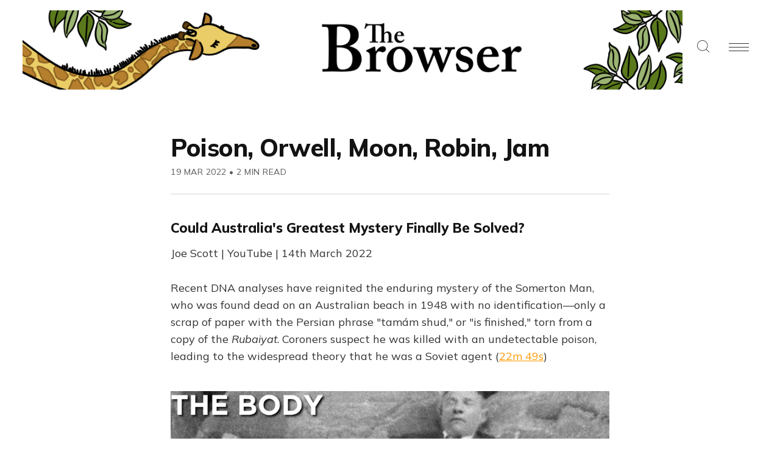

--- FILE ---
content_type: text/html; charset=utf-8
request_url: https://thebrowser.com/soviet/
body_size: 9212
content:
<!DOCTYPE html>
<html lang="en">
<head>

    <meta charset="utf-8" />
    <meta http-equiv="X-UA-Compatible" content="IE=edge" />
    <meta name="HandheldFriendly" content="True" />
    <meta name="viewport" content="width=device-width, initial-scale=1.0" />

    <link rel="preconnect" href="https://fonts.googleapis.com">
    <link rel="preconnect" href="https://fonts.gstatic.com" crossorigin>
    <link href="https://fonts.googleapis.com/css2?family=Mulish:ital,wght@0,400;0,700;0,800;1,400;1,700&display=swap" rel="stylesheet">

    
    <link rel="stylesheet" type="text/css" href="https://thebrowser.com/assets/built/screen.css?v=4351a4e3dd" />
    <link rel="stylesheet" type="text/css" href="https://thebrowser.com/assets/css/components/members.css?v=4351a4e3dd" />

    <title>Poison, Orwell, Moon, Robin, Jam</title>

    <script>
    // Parse the URL parameter
    function getParameterByName(name, url) {
        if (!url) url = window.location.href;
        name = name.replace(/[\[\]]/g, "\\$&");
        var regex = new RegExp("[?&]" + name + "(=([^&#]*)|&|#|$)"),
            results = regex.exec(url);
        if (!results) return null;
        if (!results[2]) return '';
        return decodeURIComponent(results[2].replace(/\+/g, " "));
    }
    // Give the parameter a variable name
    var action = getParameterByName('action');
    var success = getParameterByName('success');
    var stripe = getParameterByName('stripe');
    </script>

    <script>
    let memberEmail = '';
    let memberSubscriptions = [];
    </script>

    <meta name="description" content="An Australian mystery, the death of English, the moon man, the absence of Robin, and a layer cake.">
    <link rel="icon" href="https://thebrowser.com/content/images/size/w256h256/2020/07/giraffe.png" type="image/png">
    <link rel="canonical" href="https://thebrowser.com/soviet/">
    <meta name="referrer" content="no-referrer-when-downgrade">
    
    <meta property="og:site_name" content="The Browser">
    <meta property="og:type" content="article">
    <meta property="og:title" content="Poison, Orwell, Moon, Robin, Jam">
    <meta property="og:description" content="An Australian mystery, the death of English, the moon man, the absence of Robin, and a layer cake.">
    <meta property="og:url" content="https://thebrowser.com/soviet/">
    <meta property="og:image" content="https://images.unsplash.com/photo-1527842891421-42eec6e703ea?crop&#x3D;entropy&amp;cs&#x3D;tinysrgb&amp;fit&#x3D;max&amp;fm&#x3D;jpg&amp;ixid&#x3D;MnwxMTc3M3wwfDF8c2VhcmNofDF8fG1vb258ZW58MHx8fHwxNjQ3NTY5MDEx&amp;ixlib&#x3D;rb-1.2.1&amp;q&#x3D;80&amp;w&#x3D;2000">
    <meta property="article:published_time" content="2022-03-19T22:00:00.000Z">
    <meta property="article:modified_time" content="2022-03-19T22:00:01.000Z">
    <meta property="article:tag" content="the-viewer">
    
    <meta property="article:publisher" content="https://www.facebook.com/TheBrowser">
    <meta name="twitter:card" content="summary_large_image">
    <meta name="twitter:title" content="Poison, Orwell, Moon, Robin, Jam">
    <meta name="twitter:description" content="An Australian mystery, the death of English, the moon man, the absence of Robin, and a layer cake.">
    <meta name="twitter:url" content="https://thebrowser.com/soviet/">
    <meta name="twitter:image" content="https://images.unsplash.com/photo-1527842891421-42eec6e703ea?crop&#x3D;entropy&amp;cs&#x3D;tinysrgb&amp;fit&#x3D;max&amp;fm&#x3D;jpg&amp;ixid&#x3D;MnwxMTc3M3wwfDF8c2VhcmNofDF8fG1vb258ZW58MHx8fHwxNjQ3NTY5MDEx&amp;ixlib&#x3D;rb-1.2.1&amp;q&#x3D;80&amp;w&#x3D;2000">
    <meta name="twitter:label1" content="Written by">
    <meta name="twitter:data1" content="Abe Callard">
    <meta name="twitter:label2" content="Filed under">
    <meta name="twitter:data2" content="the-viewer">
    <meta name="twitter:site" content="@thebrowser">
    <meta property="og:image:width" content="1200">
    <meta property="og:image:height" content="1800">
    
    <script type="application/ld+json">
{
    "@context": "https://schema.org",
    "@type": "Article",
    "publisher": {
        "@type": "Organization",
        "name": "The Browser",
        "url": "https://thebrowser.com/",
        "logo": {
            "@type": "ImageObject",
            "url": "https://thebrowser.com/content/images/2020/11/WebsiteBannerHeader5.png"
        }
    },
    "author": {
        "@type": "Person",
        "name": "Abe Callard",
        "url": "https://thebrowser.com/author/abe/",
        "sameAs": []
    },
    "headline": "Poison, Orwell, Moon, Robin, Jam",
    "url": "https://thebrowser.com/soviet/",
    "datePublished": "2022-03-19T22:00:00.000Z",
    "dateModified": "2022-03-19T22:00:01.000Z",
    "keywords": "the-viewer",
    "description": "An Australian mystery, the death of English, the moon man, the absence of Robin, and a layer cake. ",
    "mainEntityOfPage": "https://thebrowser.com/soviet/"
}
    </script>

    <meta name="generator" content="Ghost 6.16">
    <link rel="alternate" type="application/rss+xml" title="The Browser" href="https://thebrowser.com/free/rss/">
    <script defer src="https://cdn.jsdelivr.net/ghost/portal@~2.58/umd/portal.min.js" data-i18n="true" data-ghost="https://thebrowser.com/" data-key="d881950d18ce752d33d1f18736" data-api="https://thebrowser.ghost.io/ghost/api/content/" data-locale="en" crossorigin="anonymous"></script><style id="gh-members-styles">.gh-post-upgrade-cta-content,
.gh-post-upgrade-cta {
    display: flex;
    flex-direction: column;
    align-items: center;
    font-family: -apple-system, BlinkMacSystemFont, 'Segoe UI', Roboto, Oxygen, Ubuntu, Cantarell, 'Open Sans', 'Helvetica Neue', sans-serif;
    text-align: center;
    width: 100%;
    color: #ffffff;
    font-size: 16px;
}

.gh-post-upgrade-cta-content {
    border-radius: 8px;
    padding: 40px 4vw;
}

.gh-post-upgrade-cta h2 {
    color: #ffffff;
    font-size: 28px;
    letter-spacing: -0.2px;
    margin: 0;
    padding: 0;
}

.gh-post-upgrade-cta p {
    margin: 20px 0 0;
    padding: 0;
}

.gh-post-upgrade-cta small {
    font-size: 16px;
    letter-spacing: -0.2px;
}

.gh-post-upgrade-cta a {
    color: #ffffff;
    cursor: pointer;
    font-weight: 500;
    box-shadow: none;
    text-decoration: underline;
}

.gh-post-upgrade-cta a:hover {
    color: #ffffff;
    opacity: 0.8;
    box-shadow: none;
    text-decoration: underline;
}

.gh-post-upgrade-cta a.gh-btn {
    display: block;
    background: #ffffff;
    text-decoration: none;
    margin: 28px 0 0;
    padding: 8px 18px;
    border-radius: 4px;
    font-size: 16px;
    font-weight: 600;
}

.gh-post-upgrade-cta a.gh-btn:hover {
    opacity: 0.92;
}</style><script async src="https://js.stripe.com/v3/"></script>
    <script defer src="https://cdn.jsdelivr.net/ghost/sodo-search@~1.8/umd/sodo-search.min.js" data-key="d881950d18ce752d33d1f18736" data-styles="https://cdn.jsdelivr.net/ghost/sodo-search@~1.8/umd/main.css" data-sodo-search="https://thebrowser.ghost.io/" data-locale="en" crossorigin="anonymous"></script>
    
    <link href="https://thebrowser.com/webmentions/receive/" rel="webmention">
    <script defer src="/public/cards.min.js?v=4351a4e3dd"></script>
    <link rel="stylesheet" type="text/css" href="/public/cards.min.css?v=4351a4e3dd">
    <script defer src="/public/comment-counts.min.js?v=4351a4e3dd" data-ghost-comments-counts-api="https://thebrowser.com/members/api/comments/counts/"></script>
    <script defer src="/public/member-attribution.min.js?v=4351a4e3dd"></script>
    <script defer src="/public/ghost-stats.min.js?v=4351a4e3dd" data-stringify-payload="false" data-datasource="analytics_events" data-storage="localStorage" data-host="https://thebrowser.com/.ghost/analytics/api/v1/page_hit"  tb_site_uuid="4cd82cb0-5ce4-42ef-863e-6c2cdf544d66" tb_post_uuid="9ae57030-dea6-42b4-a250-8e1f2b222e6b" tb_post_type="post" tb_member_uuid="undefined" tb_member_status="undefined"></script><style>:root {--ghost-accent-color: #ea7600;}</style>
    <!-- fixing a distortion in images in Ghost 4.something -->
<style>img.kg-image { height: auto; }</style> 
<!-- google analytics tag, global -->
<!-- Google tag (gtag.js) --> <script async src="https://www.googletagmanager.com/gtag/js?id=G-JDHN7DB2R8"></script> <script> window.dataLayer = window.dataLayer || []; function gtag(){dataLayer.push(arguments);} gtag('js', new Date()); gtag('config', 'G-JDHN7DB2R8'); </script>
<!-- THIS HAS NO EFFECT hiding sunday supplements and top of the weeks from archive -->
<style>.js-postfeed .tag-sunday-supplement, .js-postfeed .tag-top-of-the-week { display: none; }</style> 

<!-- Plausible analytics script -->
<script async defer data-domain="thebrowser.com" src="https://plausible.io/js/plausible.js"></script>
<script>window.plausible = window.plausible || function() { (window.plausible.q = window.plausible.q || []).push(arguments) }</script>

<!-- If anyone ever visits a link with ?action=signup they get redirected to /subscribed -->
 <script>
    function getParameterByName(name, url) {
        if (!url) url = window.location.href;
        name = name.replace(/[\[\]]/g, "\\$&");
        var regex = new RegExp("[?&]" + name + "(=([^&#]*)|&|#|$)"),
            results = regex.exec(url);
        if (!results) return null;
        if (!results[2]) return '';
        return decodeURIComponent(results[2].replace(/\+/g, " "));
    }
    var action = getParameterByName('action');
    if (action == 'signup') {
        window.location = '/subscribed/';
    }
</script>

</head>
<body class="post-template tag-the-viewer tag-hash-ghost tag-hash-import-2023-01-20-12-16 ">

<!-- Google Tag Manager (noscript) -->
<noscript><iframe src="https://www.googletagmanager.com/ns.html?id=GTM-MPWFLQ3"
height="0" width="0" style="display:none;visibility:hidden"></iframe></noscript>
<!-- End Google Tag Manager (noscript) -->

<div class="gh-viewport">

<header id="gh-head" class="gh-head gh-head-brandnavactions">
    <nav class="gh-head-inner">

        <div class="gh-head-brand">
            <a class="gh-head-logo" href="https://thebrowser.com">
                    <img src="https://thebrowser.com/content/images/2020/11/WebsiteBannerHeader5.png" alt="The Browser" />
            </a>
            <div class="gh-rightmenu">
                <a id="search" class="gh-search-icon" role="button" aria-label="Search"><svg xmlns="http://www.w3.org/2000/svg" viewBox="0 0 24 24">
  <title>
    search
  </title>
  <path d="M23.5 24c-.134 0-.259-.052-.354-.146l-5.589-5.589C15.617 20.031 13.121 21 10.5 21 4.71 21 0 16.29 0 10.5S4.71 0 10.5 0 21 4.71 21 10.5c0 2.621-.969 5.117-2.736 7.057l5.589 5.589c.095.095.147.22.147.354s-.052.259-.146.354-.22.146-.354.146zm-13-23C5.262 1 1 5.262 1 10.5S5.262 20 10.5 20s9.5-4.262 9.5-9.5S15.738 1 10.5 1z"/>
</svg>
</a>
                <a id="burger" class="gh-burger" role="button" aria-label="Navigation Menu" aria-hidden="true">
                    <div class="gh-burger-box">
                        <div class="gh-burger-inner"></div>
                    </div>
                </a>
            </div>
        </div>
        <div class="gh-head-menu">
            <ul class="nav">
    <li class="nav-home"><a href="https://thebrowser.com/">Home</a></li>
    <li class="nav-crossword"><a href="https://thebrowser.com/crossword/">Crossword</a></li>
    <li class="nav-letters-to-the-editor"><a href="https://thebrowser.com/letters-to-the-editor/">Letters To The Editor</a></li>
    <li class="nav-reader"><a href="https://thebrowser.com/reader/">Reader</a></li>
    <li class="nav-notes-interviews"><a href="https://thebrowser.com/notes/">Notes &amp; Interviews</a></li>
    <li class="nav-gift-subscriptions"><a href="https://thebrowser.com/gift/">Gift Subscriptions</a></li>
    <li class="nav-classifieds"><a href="https://www.passionfroot.me/thebrowser">Classifieds</a></li>
    <li class="nav-integrations"><a href="https://thebrowser.com/integrations/">Integrations</a></li>
    <li class="nav-contact"><a href="https://thebrowser.com/contact/">Contact</a></li>
    <li class="nav-about"><a href="https://thebrowser.com/about/">About</a></li>
</ul>

        </div>
        <div class="gh-head-actions">
            <div class="gh-head-actions-list">
                    <a class="gh-button" href="#/portal/signin/">Sign in</a>
                    <a class="gh-button gh-button-primary" href="#/portal/signup">Join The Browser</a>
            </div>
        </div>
    </nav>
</header>


<main class="gh-main">

    

<article class="gh-article post tag-the-viewer tag-hash-ghost tag-hash-import-2023-01-20-12-16 no-image">

    <header class="gh-header gh-canvas">
        <h1 class="gh-title">Poison, Orwell, Moon, Robin, Jam</h1>
        <span class="gh-post-meta"><time datetime="2022-03-19">19 Mar 2022</time> <span class="bull">&bull;</span> 2 min read</span>
    </header>
    <br />


    <section class="gh-content gh-canvas">

            <h3 class="gh-toc-fix visually-hidden"></h3> 

            
            <hr><h3 id="could-australias-greatest-mystery-finally-be-solved"><a href="https://youtu.be/DCDOYDNZUMI?ref=thebrowser.com">Could Australia's Greatest Mystery Finally Be Solved</a>? </h3><p>Joe Scott | YouTube | 14th March 2022</p><p>Recent DNA analyses have reignited the enduring mystery of the Somerton Man, who was found dead on an Australian beach in 1948 with no identification—only a scrap of paper with the Persian phrase "tamám shud," or "is finished," torn from a copy of the <em>Rubaiyat</em>. Coroners suspect he was killed with an undetectable poison, leading to the widespread theory that he was a Soviet agent (<a href="https://youtu.be/DCDOYDNZUMI?ref=thebrowser.com">22m 49s</a>)</p><figure class="kg-card kg-image-card"><img src="https://thebrowser.com/content/images/2022/03/screen-shot-2022-03-17-at-8.17.37-pm.png" class="kg-image" alt loading="lazy" width="1230" height="654" srcset="https://thebrowser.com/content/images/size/w600/2022/03/screen-shot-2022-03-17-at-8.17.37-pm.png 600w, https://thebrowser.com/content/images/size/w1000/2022/03/screen-shot-2022-03-17-at-8.17.37-pm.png 1000w, https://thebrowser.com/content/images/2022/03/screen-shot-2022-03-17-at-8.17.37-pm.png 1230w" sizes="(min-width: 720px) 720px"></figure><hr><h3 id="why-george-orwell-hates-the-way-you-speak"><a href="https://youtu.be/whPnobbck9s?ref=thebrowser.com">Why George Orwell Hates The Way You Speak</a> </h3><p>Cosmic Skeptic | YouTube | 15th March 2022</p><p>Orwell's guide to good writing. Four things to avoid: dying metaphors ("toe the line"), false verbal limbs ("exhibit a tendency to"), pretentious diction ("categorical"), and meaningless words (he gives the example of democracy; "not only is there no agreed definition, but the attempt to make one is resisted from all sides") (<a href="https://youtu.be/whPnobbck9s?ref=thebrowser.com">22m 59s</a>)</p><figure class="kg-card kg-image-card"><img src="https://thebrowser.com/content/images/2022/03/screen-shot-2022-03-17-at-8.43.05-pm.png" class="kg-image" alt loading="lazy" width="1818" height="1018" srcset="https://thebrowser.com/content/images/size/w600/2022/03/screen-shot-2022-03-17-at-8.43.05-pm.png 600w, https://thebrowser.com/content/images/size/w1000/2022/03/screen-shot-2022-03-17-at-8.43.05-pm.png 1000w, https://thebrowser.com/content/images/size/w1600/2022/03/screen-shot-2022-03-17-at-8.43.05-pm.png 1600w, https://thebrowser.com/content/images/2022/03/screen-shot-2022-03-17-at-8.43.05-pm.png 1818w" sizes="(min-width: 720px) 720px"></figure><hr><h3 id="mac-tonight"><a href="https://youtu.be/Jp35RSGt_Dg?ref=thebrowser.com"><a href="https://youtu.be/Jp35RSGt_Dg?ref=thebrowser.com">Mac Tonigh</a>t</a></h3><p>EmpLemon | YouTube | 12th March 2022</p><p>Mac Tonight started as a MacDonald's marketing character, but soon transformed into a symbol of early-Internet humor called "Moon Man." "In 2008, several of the most prolific Moon Man posters formed a faction known as the Moon Crew, a collection of users dedicated to the advancement of their new lunar overlord" (<a href="https://youtu.be/Jp35RSGt_Dg?ref=thebrowser.com">29m 15s</a>)</p><figure class="kg-card kg-image-card"><img src="https://thebrowser.com/content/images/2022/03/screen-shot-2022-03-17-at-8.39.23-pm.png" class="kg-image" alt loading="lazy" width="1792" height="1006" srcset="https://thebrowser.com/content/images/size/w600/2022/03/screen-shot-2022-03-17-at-8.39.23-pm.png 600w, https://thebrowser.com/content/images/size/w1000/2022/03/screen-shot-2022-03-17-at-8.39.23-pm.png 1000w, https://thebrowser.com/content/images/size/w1600/2022/03/screen-shot-2022-03-17-at-8.39.23-pm.png 1600w, https://thebrowser.com/content/images/2022/03/screen-shot-2022-03-17-at-8.39.23-pm.png 1792w" sizes="(min-width: 720px) 720px"></figure><hr><h3 id="why-are-batman-movies-afraid-of-robin"><a href="https://youtu.be/4yabUYM5uN0?ref=thebrowser.com">Why Are Batman Movies Afraid Of Robin?</a></h3><p>Patrick H Willems | YouTube | 16th March 2022</p><p>Modern Batman adaptations seem deeply ashamed of Robin. But as creator Bill Finger wrote, "Batman didn't have anyone to talk to, and it got a little tiresome always having him thinking...[he] needed a Watson to talk to. That's how Robin came to be." His conspicuous absence in modern film adaptation indicates a more general oversimplification of the Batman mythos (<a href="https://youtu.be/4yabUYM5uN0?ref=thebrowser.com">33m 45s</a>)</p><figure class="kg-card kg-image-card"><img src="https://thebrowser.com/content/images/2022/03/screen-shot-2022-03-17-at-8.51.43-pm.png" class="kg-image" alt loading="lazy" width="1786" height="996" srcset="https://thebrowser.com/content/images/size/w600/2022/03/screen-shot-2022-03-17-at-8.51.43-pm.png 600w, https://thebrowser.com/content/images/size/w1000/2022/03/screen-shot-2022-03-17-at-8.51.43-pm.png 1000w, https://thebrowser.com/content/images/size/w1600/2022/03/screen-shot-2022-03-17-at-8.51.43-pm.png 1600w, https://thebrowser.com/content/images/2022/03/screen-shot-2022-03-17-at-8.51.43-pm.png 1786w" sizes="(min-width: 720px) 720px"></figure><hr><h3 id="complex-video-of-the-week"><a href="https://vimeo.com/18881166?ref=thebrowser.com">Complex Video Of The Week</a> </h3><p>Millions of animated creatures converge in a two-minute sensory overload</p><hr><p><em>Watch The Viewer's recommendations each week as a handy <a href="https://www.youtube.com/playlist?list=PL929i-taW4LY6YJshRmNZpmbcxupjwcNp&ref=thebrowser.com">YouTube Playlist</a>.</em></p><hr><p><em>The Viewer is brought to you by <a href="https://thebrowser.com/the-viewer/?via=theviewer">The Browser</a>, the curated newsletter of writing worth reading. The Browser is to writing what The Viewer is to video. Try it for free <a href="https://thebrowser.com/signup/?via=theviewer">here</a>.</em></p><hr><p><em>Editor: Abe Callard. Comments? Suggestions? Write to us at <a>editors@theviewer.is</a></em></p><p><br></p>


    </section>

    <footer class="gh-footer gh-canvas">

        

    </footer>

</article>

<aside class="gh-readmore">
    <div class="gh-readmore-inner">
        <div class="gh-readmore-next">
            <a href="/the-sunday-supplement-8/"><svg viewBox="0 0 17 27" xmlns="http://www.w3.org/2000/svg"><path d="M15.54 2.426l-13.143 11.5 13.143 11.5" stroke-width="3" stroke="currentColor" fill="none" fill-rule="evenodd" stroke-linecap="round" stroke-linejoin="round"/></svg> <h4>The Sunday Supplement</h4></a>
        </div>
        <div class="gh-readmore-prev">
            <a href="/top-of-the-week-77/">
                <h4>Top Of The Week</h4> <svg viewBox="0 0 18 27" xmlns="http://www.w3.org/2000/svg"><path d="M2.397 25.426l13.143-11.5-13.143-11.5" stroke-width="3" stroke="currentColor" fill="none" fill-rule="evenodd" stroke-linecap="round" stroke-linejoin="round"/></svg>

            </a>
        </div>
    </div>
</aside>





    
<div class="pico-cta">
    <div class="pico-container">
        <form class="gh-auth-form" data-members-form="subscribe">
            <h3 class="subscribe-title">Get the free daily newsletter</h3>
            <p>Join <strong>150,000+
</strong> curious readers who grow with us every day</p>
            <div class="gh-auth-box">
                <input class="gh-input" data-members-email type="email" placeholder="your.email@example.com" required="true" autocomplete="false" />
                <button class="gh-button gh-button-primary" type="submit">
                    <span class="gh-button-content">Subscribe</span>
                    <span class="gh-button-loader"><svg version="1.1" id="loader-1" xmlns="http://www.w3.org/2000/svg" xmlns:xlink="http://www.w3.org/1999/xlink" x="0px"
    y="0px" width="40px" height="40px" viewBox="0 0 40 40" enable-background="new 0 0 40 40" xml:space="preserve">
    <path opacity="0.2" fill="#000" d="M20.201,5.169c-8.254,0-14.946,6.692-14.946,14.946c0,8.255,6.692,14.946,14.946,14.946
s14.946-6.691,14.946-14.946C35.146,11.861,28.455,5.169,20.201,5.169z M20.201,31.749c-6.425,0-11.634-5.208-11.634-11.634
c0-6.425,5.209-11.634,11.634-11.634c6.425,0,11.633,5.209,11.633,11.634C31.834,26.541,26.626,31.749,20.201,31.749z" />
    <path fill="#000" d="M26.013,10.047l1.654-2.866c-2.198-1.272-4.743-2.012-7.466-2.012h0v3.312h0
C22.32,8.481,24.301,9.057,26.013,10.047z">
        <animateTransform attributeType="xml" attributeName="transform" type="rotate" from="0 20 20" to="360 20 20"
            dur="0.5s" repeatCount="indefinite" />
    </path>
</svg></span>
                </button>
            </div>
            <p class="pico-cta-msg"><small>No spam. No nonsense. Unsubscribe anytime.</small></p>
            <div class="message-success"><strong>Great!</strong> Check your inbox and click the link to confirm your subscription</div>
            <div class="message-error">Please enter a valid email address!</div>
        </form>
    </div>
</div>


</main>

<footer class="gh-foot">
    <div>
        <div class="gh-foot-meta">
            <strong>The Browser</strong>
        </div>
        <div class="gh-foot-menu">
            <ul class="nav">
    <li class="nav-about"><a href="https://thebrowser.com/about/">About</a></li>
    <li class="nav-terms"><a href="https://thebrowser.com/terms/">Terms</a></li>
    <li class="nav-privacy"><a href="https://thebrowser.com/privacy/">Privacy</a></li>
    <li class="nav-contact"><a href="https://thebrowser.com/contact/">Contact</a></li>
    <li class="nav-log-in"><a href="https://thebrowser.com/signin/">Log In</a></li>
</ul>

         </div>
    </div>
    <div style="
    text-align: center;
">
        <a class="gh-powered" href="https://ghost.org?via=uri14" target="_blank" rel="noopener"><svg width="36" height="35" viewBox="0 0 36 35" fill="none" xmlns="http://www.w3.org/2000/svg">
<path fill-rule="evenodd" clip-rule="evenodd" d="M18.0852 2.25299C26.7878 2.25299 33.8533 9.27457 33.8533 17.9231C33.8533 26.5717 26.7878 33.5933 18.0852 33.5933C9.38252 33.5933 2.31708 26.5717 2.31708 17.9231C2.31708 9.27457 9.38252 2.25299 18.0852 2.25299ZM5.64019 14.6163C6.42843 8.12495 9.9093 4.89848 17.7591 4.02166C21.5017 3.60355 25.7516 6.76555 26.9518 8.2219C29.377 11.1648 32.4378 14.6675 32.4378 18.6122C32.4378 23.9303 28.1505 26.9165 23.5771 29.3481C21.516 30.4441 19.2892 31.5047 16.7456 31.5047C10.2083 31.5047 4.70616 26.4028 4.70616 19.9061C4.70616 18.1793 5.42437 16.3936 5.64019 14.6163Z" fill="#15171A"/>
<path fill-rule="evenodd" clip-rule="evenodd" d="M18 35C27.5373 35 35.2687 27.3165 35.2687 17.8385C35.2687 8.36044 27.5373 0.676971 18 0.676971C8.46269 0.676971 0.731201 8.36044 0.731201 17.8385C0.731201 27.3165 8.46269 35 18 35ZM18 33.0932C26.4776 33.0932 33.35 26.2634 33.35 17.8385C33.35 9.41356 26.4776 2.58381 18 2.58381C9.52241 2.58381 2.64997 9.41356 2.64997 17.8385C2.64997 26.2634 9.52241 33.0932 18 33.0932Z" fill="#15171A"/>
</svg> Publish with Ghost</a></span>
    </div>
</footer>

</div>

<div class="gh-notification gh-notification-subscribe">
    <a class="gh-notification-close" href="javascript:;"></a>
    You've successfully subscribed to The Browser
</div>

<div class="gh-notification gh-notification-signin">
    <a class="gh-notification-close" href="javascript:;"></a>
    Welcome back! You've successfully signed in
</div>

<div class="gh-notification gh-notification-error gh-notification-expired">
    <a class="gh-notification-close" href="/signin/"></a>
    Could not sign in! Login link expired. <a href="/signin/">Click here to retry</a>
</div>

<div class="gh-notification gh-notification-error gh-notification-cookies-disabled">
    <a class="gh-notification-close" href="javascript:;"></a>
    Cookies must be enabled in your browser to sign in
</div>




    <script src="https://code.jquery.com/jquery-3.4.1.min.js" integrity="sha256-CSXorXvZcTkaix6Yvo6HppcZGetbYMGWSFlBw8HfCJo=" crossorigin="anonymous"></script>

    <div id="search-modal" class="gh-modal-backdrop">
        <div class="gh-modal gh-search-modal">
            <div class="gh-modal-content gh-container">
                <div class="gh-modal-head">
                    <form class="gh-search-input">
                        <span><svg xmlns="http://www.w3.org/2000/svg" viewBox="0 0 24 24">
  <title>
    search
  </title>
  <path d="M23.5 24c-.134 0-.259-.052-.354-.146l-5.589-5.589C15.617 20.031 13.121 21 10.5 21 4.71 21 0 16.29 0 10.5S4.71 0 10.5 0 21 4.71 21 10.5c0 2.621-.969 5.117-2.736 7.057l5.589 5.589c.095.095.147.22.147.354s-.052.259-.146.354-.22.146-.354.146zm-13-23C5.262 1 1 5.262 1 10.5S5.262 20 10.5 20s9.5-4.262 9.5-9.5S15.738 1 10.5 1z"/>
</svg>
</span>
                        <label class="hidden" for="search">Search</label>
                        <input id="search-input" type=text placeholder="Search everything" autocomplete="off" autofocus="true"
                        onfocus="this.value = ''" name="search" aria-label="Search" />
                    </form>
                    <div id="search-close" class="gh-search-close" role="button" aria-label="Close Search"><svg version="1" xmlns="http://www.w3.org/2000/svg" viewBox="0 0 24 24"><path d="M12.707 12L23.854.854a.5.5 0 0 0-.707-.707L12 11.293.854.146a.5.5 0 0 0-.707.707L11.293 12 .146 23.146a.5.5 0 0 0 .708.708L12 12.707l11.146 11.146a.5.5 0 1 0 .708-.706L12.707 12z"/></svg>
</div>
                </div>
                <div class="gh-modal-body">
                    <div id="hits"></div>
                </div>
                </div>
            </div>
        </div>
    </div>

    <link rel="stylesheet" href="https://cdn.jsdelivr.net/npm/instantsearch.css@7.3.1/themes/reset-min.css" integrity="sha256-t2ATOGCtAIZNnzER679jwcFcKYfLlw01gli6F6oszk8=" crossorigin="anonymous">

    <script src="https://thebrowser.com/assets/built/algoliasearch-lite.umd.js?v=4351a4e3dd"></script>
    <script src="https://thebrowser.com/assets/built/instantsearch.production.min.js?v=4351a4e3dd"></script>
    <script src="https://thebrowser.com/assets/built/search.js?v=4351a4e3dd"></script>

    <script src="https://thebrowser.com/assets/built/jquery.fitvids.js?v=4351a4e3dd"></script>
    <script>
    var images = document.querySelectorAll('.kg-gallery-image img');
    images.forEach(function (image) {
        var container = image.closest('.kg-gallery-image');
        var width = image.attributes.width.value;
        var height = image.attributes.height.value;
        var ratio = width / height;
        container.style.flex = ratio + ' 1 0%';
    });
    $(document).ready(function () {
        var $postContent = $(".gh-content");
        $postContent.fitVids();
    });
    </script>


<script>

    document.addEventListener('DOMContentLoaded', function() {
        // Mobile Menu Trigger
        document.getElementById('burger').addEventListener('click', function() {
            document.body.classList.toggle('gh-head-open');
        }, false);

        if (action == 'subscribe') {
            window.location = 'https://thebrowser.com/subscribed/?action=welcome';
        }
        if (action == 'signup') {
            window.location = 'https://thebrowser.com/welcome/?action=welcome';
        }
        if (action == 'welcome') {
            document.body.classList.add("subscribe-success");
        }
        if (action == 'signin') {
            if (!navigator.cookieEnabled) {
                window.location = 'https://thebrowser.com/?action=cookiesdisabled';
            } else {
                if (success == 'false') {
                    window.location = 'https://thebrowser.com/?action=expired';
                } else {
                    window.location = 'https://thebrowser.com/members/?action=hello';
                }
            }
        }
        if (action == 'hello') {
            document.body.classList.add("signin-success");
        }
        if (action == 'expired') {
            document.body.classList.add("signin-expired");
        }
        if (action == 'cookiesdisabled') {
            document.body.classList.add("signin-cookies-disabled");
        }
        if (stripe == 'cancel') {
            window.location = 'https://thebrowser.com/pricing/';
        }
        if (stripe == 'success') {
            plausible('StripeSuccess');
            window.location = 'https://thebrowser.com/confirm/';
        }

        Array.from(document.getElementsByClassName('gh-notification-close')).forEach(closeOption => {
            closeOption.addEventListener('click', function() {
                this.parentElement.classList.add('closed');
                var uri = window.location.toString();
                if (uri.indexOf("?") > 0) {
                    var clean_uri = uri.substring(0, uri.indexOf("?"));
                    window.history.replaceState({}, document.title, clean_uri);
                }
            }, false);
        });

    });
</script>





<script>
	let links = document.querySelectorAll('.gh-content a');
	links.forEach((link) => {
        if(link.hostname != location.hostname) { // If the link isn't internal
            link.target = "_blank"; // Open it in a new tab
            link.rel = "noopener"; // Prevents risky cross-origin behaviour
        }
	});
</script>

<!-- Catches whenever someone clicks on the Portal button  -->
<script>
    setTimeout(function(){
        document.querySelector('[title="portal-trigger"]')
            .contentDocument
            .getElementsByClassName('gh-portal-triggerbtn-container')[0]
            .onclick = function() {
            console.log('Portal');
            plausible('Portal');
        }
    }, 3000);
    

</script>

    <!-- cove comments thingy to send emails -->
<script src="https://cdn.cove.chat/tools.js" data-cove-id="7b54c48a7c4e1f731959f7f8ca718527" async></script>

</body>
</html>
